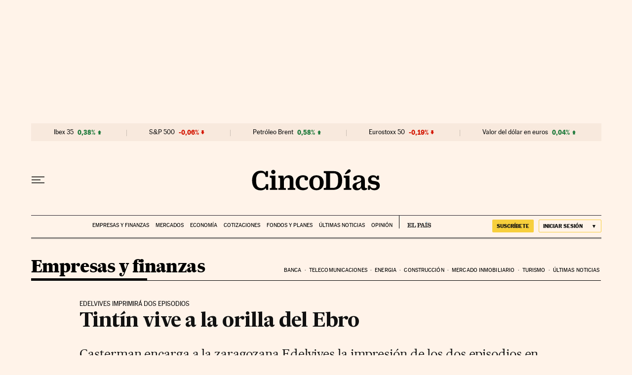

--- FILE ---
content_type: application/javascript; charset=utf-8
request_url: https://fundingchoicesmessages.google.com/f/AGSKWxXsyeBVHOlVInUVyNdl9LpFn6R9JtMNiGgomUedAWhyr99ZIv-2KNQb90riYsrLdd20Wjzw2tInZFT9U3Lv-IYFaI9vnt1asQo32aXgI_arq6ZchSWdBPINYwqQPR0LP_fmszrrEhRk-mIUZEQ9nBcoEGrOwAsl45oJ-awiXs12PvJvczD7K-Y0vpF9/_/ad41_/ad_server./cgi-bin/ads._ad_block&/gutterAd.
body_size: -1292
content:
window['1981feb6-a3b2-480b-8784-6f07778eb4b2'] = true;